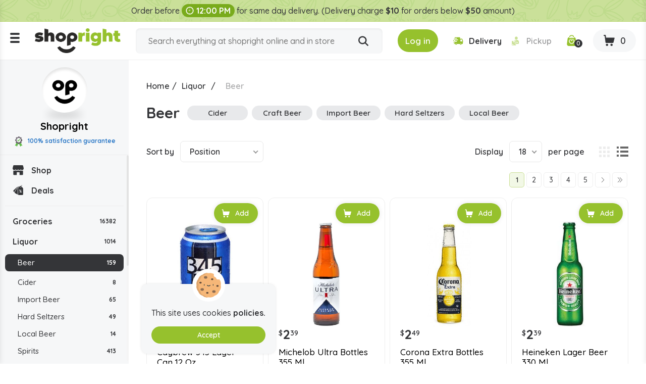

--- FILE ---
content_type: text/html; charset=utf-8
request_url: https://www.shopright.ky/beer?q=Brand-Hollandia%20-Strongbow
body_size: 10646
content:
<!DOCTYPE html><html lang="en" dir="ltr" class="html-category-page html-login-page html-registration-page"><head><title>Buy Beer Online in the Cayman Islands | Shopright</title><meta charset="UTF-8"><meta name="description" content="Buy Beer at the lowest prices. Order your favourite Beer from Shopright, the best online supermarket in the Cayman Islands."><meta property="og:description" content="Buy Beer Online in the Cayman Islands | Shopright"><meta name="keywords" content=""><link rel="preconnect" href="https://fonts.googleapis.com"><link rel="preconnect" href="https://fonts.gstatic.com" crossorigin><link rel="stylesheet" href="/css/vbui3lo1oc2xyh5mx21mvq.styles.css?v=vJLtOZRKZLZN2MDmjYdkbAN5UUo"><link rel="stylesheet" href="https://fonts.googleapis.com/css2?family=Quicksand:wght@300;400;500;600;700&amp;display=swap"><link rel="canonical" href="https://www.shopright.ky/beer"><link rel="shortcut icon" href="/icons/icons_0/favicon.ico"><meta name="robots" content="index,follow"><meta name="generator" content="nopCommerce"><meta name="viewport" content="width=device-width, initial-scale=1.0"><meta property="og:image" content="https://www.shopright.ky/img/facebook_share.png"><meta property="og:type" content="Website"><meta property="og:title" content="Shopright"><meta property="og:url" content="https://www.shopright.ky/"><meta name="monitoring" content="NetcluesMonitoringShopright"><body><noscript><iframe src="https://www.googletagmanager.com/ns.html?id=GTM-WRQR3W" height="0" width="0" style="display:none;visibility:hidden"></iframe></noscript><input name="__RequestVerificationToken" type="hidden" value="CfDJ8BEQAhxCY0lMt-7-w9jz7WWb-g-3LTYYo6vdjmXkjf4ewAMdLCqyUKFc5kRsa5ZOh1yV8fvi3piyTO9pxKQi59uMBV8AJ3um-RnvGaBioktTuaS2BxH38KoyLlEcUaVvGXZ18jcpfHvznGEIxMt3NuQ"><div class="ajax-loading-block-window" style="display:none"></div><div id="dialog-notifications-success" title="Notification" style="display:none"></div><div id="dialog-notifications-error" title="Error" style="display:none"></div><div id="dialog-notifications-warning" title="Warning" style="display:none"></div><div id="bar-notification" class="bar-notification-container" data-close="Close"></div><!--[if lte IE 8]><div style="clear:both;height:59px;text-align:center;position:relative"><a href="http://www.microsoft.com/windows/internet-explorer/default.aspx" target="_blank"> <img src="/Themes/DefaultClean/Content/images/ie_warning.jpg" height="42" width="820" alt="You are using an outdated browser. For a faster, safer browsing experience, upgrade for free today."> </a></div><![endif]--><div class="master-wrapper-page"><div class="loader-h"></div><div class="header"><div class="stripe-note">Order before <b class="time-txt"><i class="icon-clock"></i>12:00 PM</b> for same day delivery. (Delivery charge <b>$10</b> for orders below <b>$50</b> amount)</div><div class="header-bg d-flex align-items-center flex-wrap justify-content-around"><div class="logo"><div class="menu-ico"><span></span> <span></span> <span></span></div><a href="/"> <img alt="Shopright" src="https://www.shopright.ky/images/thumbs/0025037_ShoprightLogo.png"> </a></div><div class="header-middle search-box store-search-box"><form method="get" id="small-search-box-form" class="d-flex flex-wrap" action="/search"><input type="text" class="search-box-text" id="small-searchterms" autocomplete="off" name="q" placeholder="Search everything at shopright online and in store" aria-label="Search store"> <button type="submit" class="button-1 search-box-button" title="Search"><i class="icon-search"></i></button></form></div><div class="header-right"><div class="header-selectors-wrapper"></div><div class="header-links-wrapper"><div class="header-cart"><ul class="d-flex align-items-center"><li class="d-none"><a href="/register?returnUrl=%2Fbeer%3Fq%3DBrand-Hollandia%2520-Strongbow" class="ico-register">Register</a><li><a id="btnlogin-popup" href="#" title="Login" class="ico-login btn-theme"><i class="icon-login"></i><span>Log in</span></a><div id="login-popup" class="modal auth-popup"><h2 class="title-login">Shopright Login</h2><div class="sm-login d-flex flex-wrap align-items-center"><a class="btn-sm btn-g d-flex align-items-center" href="/Googleauthentication/login?returnurl=%2Fbeer"> <img src="/images/google.svg" alt="Google"> Login with Google </a></div><b class="or"><span>OR</span></b><div id="user_content"><a id="btncreate_popup" href="#" class="ac">Create an Account</a><form id="LoginForm" method="post" autocomplete="off" action="/Catalog/Category"><div class="frm-grp"><label for="Email">Email Or Membership ID</label> <input type="text" placeholder="Enter Email Or Membership ID" class="frm-control" maxlength="50" data-val="true" data-val-required="Please enter your Email Or Membership ID" id="Email" name="Email"> <span class="field-validation-valid" data-valmsg-for="Email" data-valmsg-replace="true"></span></div><div class="frm-grp"><label for="Password">Password</label><div class="ico-tb tb-toggle"><input placeholder="Enter Password" class="frm-control password" type="password" id="Password" name="Password"> <i class="icon-eye icon-eye-close"></i></div><span class="field-validation-valid" data-valmsg-for="Password" data-valmsg-replace="true"></span></div><div class="forgot d-flex align-items-center justify-content-between"><label class="theme-cb d-flex align-items-center"> </label> <a href="/passwordrecovery">Forgot password?</a></div><button type="button" onclick="CustomerLogin(&#34;/Customer/CustomerLogin&#34;)" class="btn-theme">Sign In</button> <input name="__RequestVerificationToken" type="hidden" value="CfDJ8BEQAhxCY0lMt-7-w9jz7WWb-g-3LTYYo6vdjmXkjf4ewAMdLCqyUKFc5kRsa5ZOh1yV8fvi3piyTO9pxKQi59uMBV8AJ3um-RnvGaBioktTuaS2BxH38KoyLlEcUaVvGXZ18jcpfHvznGEIxMt3NuQ"></form></div></div><div id="create-popup" class="modal auth-popup"><h2 class="title-login">Shopright Register</h2><div class="sm-login d-flex flex-wrap align-items-center"><a class="btn-sm btn-g d-flex align-items-center" href="/Googleauthentication/login?returnurl=%2Fbeer"> <img src="/images/google.svg" alt="Google"> Login with Google </a></div><b class="or"><span>OR</span></b><div id="register_content"><form id="RegisterForm" autocomplete="off" class="frm-auth" action="/Catalog/Category?returnurl=%2Fbeer" method="post"><div class="frm-grp"><label>Gender</label><div class="inline-radio d-flex flex-wrap"><label class="theme-rb d-flex align-items-center flex-wrap"> <input type="radio" value="M" id="gender-male" name="Gender"> <span></span><span>Male</span> </label> <label class="theme-rb d-flex align-items-center flex-wrap"> <input type="radio" value="F" id="gender-female" name="Gender"> <span></span><span>Female</span> </label></div></div><div class="frm-grp"><label for="FirstName">First name</label> <span class="required">*</span> <input placeholder="Enter First Name" class="frm-control" maxlength="50" onkeypress="return/[a-zA-Z' ]/i.test(event.key)" autocomplete="off" oncopy="return!1" onpaste="return!1" type="text" data-val="true" data-val-required="Please enter first name" id="FirstName" name="FirstName"> <span class="field-validation-valid" data-valmsg-for="FirstName" data-valmsg-replace="true"></span></div><div class="frm-grp"><label for="LastName">Last name</label> <span class="required">*</span> <input placeholder="Enter Last Name" class="frm-control" maxlength="50" onkeypress="return/[a-zA-Z' ]/i.test(event.key)" autocomplete="off" oncopy="return!1" onpaste="return!1" type="text" data-val="true" data-val-required="Please enter Last Name" id="LastName" name="LastName"> <span class="field-validation-valid" data-valmsg-for="LastName" data-valmsg-replace="true"></span></div><div class="frm-grp"><label for="Email">Email</label><span class="required">*</span> <input placeholder="Enter Email Address" class="frm-control" maxlength="100" type="email" data-val="true" data-val-email="Please enter valid email id" data-val-required="Please enter email id" id="Email" name="Email"> <span class="field-validation-valid" data-valmsg-for="Email" data-valmsg-replace="true"></span></div><div class="frm-grp"><label for="WhatsappNumber">Whatsapp Number</label> <input maxlength="15" onkeypress="return KeycheckOnlyNumeric(event)" placeholder="Enter Whatsapp Number" class="frm-control" oncopy="return!1" onpaste="return!1" type="tel" id="WhatsappNumber" name="WhatsappNumber"> <span class="field-validation-valid" data-valmsg-for="WhatsappNumber" data-valmsg-replace="true"></span></div><div class="frm-grp"><label for="Phone">Phone</label> <input maxlength="20" onkeypress="return KeycheckOnlyNumeric(event)" placeholder="Enter Mobile Number" class="frm-control" oncopy="return!1" onpaste="return!1" type="tel" id="Phone" name="Phone"> <span class="field-validation-valid" data-valmsg-for="Phone" data-valmsg-replace="true"></span></div><div class="frm-grp date-of-birth"><label>Date of birth</label><div class="d-flex flex-wrap align-items-center"><div class="date-picker-wrapper"><select name="DateOfBirthDay"><option value="0">Day<option value="1">1<option value="2">2<option value="3">3<option value="4">4<option value="5">5<option value="6">6<option value="7">7<option value="8">8<option value="9">9<option value="10">10<option value="11">11<option value="12">12<option value="13">13<option value="14">14<option value="15">15<option value="16">16<option value="17">17<option value="18">18<option value="19">19<option value="20">20<option value="21">21<option value="22">22<option value="23">23<option value="24">24<option value="25">25<option value="26">26<option value="27">27<option value="28">28<option value="29">29<option value="30">30<option value="31">31</select><select name="DateOfBirthMonth"><option value="0">Month<option value="1">January<option value="2">February<option value="3">March<option value="4">April<option value="5">May<option value="6">June<option value="7">July<option value="8">August<option value="9">September<option value="10">October<option value="11">November<option value="12">December</select><select name="DateOfBirthYear"><option value="0">Year<option value="2026">2026<option value="2025">2025<option value="2024">2024<option value="2023">2023<option value="2022">2022<option value="2021">2021<option value="2020">2020<option value="2019">2019<option value="2018">2018<option value="2017">2017<option value="2016">2016<option value="2015">2015<option value="2014">2014<option value="2013">2013<option value="2012">2012<option value="2011">2011<option value="2010">2010<option value="2009">2009<option value="2008">2008<option value="2007">2007<option value="2006">2006<option value="2005">2005<option value="2004">2004<option value="2003">2003<option value="2002">2002<option value="2001">2001<option value="2000">2000<option value="1999">1999<option value="1998">1998<option value="1997">1997<option value="1996">1996<option value="1995">1995<option value="1994">1994<option value="1993">1993<option value="1992">1992<option value="1991">1991<option value="1990">1990<option value="1989">1989<option value="1988">1988<option value="1987">1987<option value="1986">1986<option value="1985">1985<option value="1984">1984<option value="1983">1983<option value="1982">1982<option value="1981">1981<option value="1980">1980<option value="1979">1979<option value="1978">1978<option value="1977">1977<option value="1976">1976<option value="1975">1975<option value="1974">1974<option value="1973">1973<option value="1972">1972<option value="1971">1971<option value="1970">1970<option value="1969">1969<option value="1968">1968<option value="1967">1967<option value="1966">1966<option value="1965">1965<option value="1964">1964<option value="1963">1963<option value="1962">1962<option value="1961">1961<option value="1960">1960<option value="1959">1959<option value="1958">1958<option value="1957">1957<option value="1956">1956<option value="1955">1955<option value="1954">1954<option value="1953">1953<option value="1952">1952<option value="1951">1951<option value="1950">1950<option value="1949">1949<option value="1948">1948<option value="1947">1947<option value="1946">1946<option value="1945">1945<option value="1944">1944<option value="1943">1943<option value="1942">1942<option value="1941">1941<option value="1940">1940<option value="1939">1939<option value="1938">1938<option value="1937">1937<option value="1936">1936<option value="1935">1935<option value="1934">1934<option value="1933">1933<option value="1932">1932<option value="1931">1931<option value="1930">1930<option value="1929">1929<option value="1928">1928<option value="1927">1927<option value="1926">1926<option value="1925">1925<option value="1924">1924<option value="1923">1923<option value="1922">1922<option value="1921">1921<option value="1920">1920<option value="1919">1919<option value="1918">1918<option value="1917">1917<option value="1916">1916</select></div><span class="field-validation-valid" data-valmsg-for="DateOfBirthDay" data-valmsg-replace="true"></span> <span class="field-validation-valid" data-valmsg-for="DateOfBirthMonth" data-valmsg-replace="true"></span> <span class="field-validation-valid" data-valmsg-for="DateOfBirthYear" data-valmsg-replace="true"></span></div></div><div class="frm-grp"><label for="Password">Password</label><span class="required">*</span> <input placeholder="Enter Password" class="frm-control" maxlength="20" oncopy="return!1" onpaste="return!1" type="password" data-val="true" data-val-regex="&lt;p>must meet the following rules: &lt;/p>&lt;ul>&lt;li>must have at least 6 characters&lt;/li>&lt;/ul>" data-val-regex-pattern="^.{6,}$" data-val-required="Please enter password" id="Password" name="Password"> <span class="field-validation-valid" data-valmsg-for="Password" data-valmsg-replace="true"></span></div><div class="frm-grp"><label for="ConfirmPassword">Confirm password</label><span class="required">*</span> <input placeholder="Enter Confirm Password" class="frm-control" maxlength="20" oncopy="return!1" onpaste="return!1" type="password" data-val="true" data-val-equalto="The password and confirmation password do not match." data-val-equalto-other="*.Password" data-val-required="Please enter password" id="ConfirmPassword" name="ConfirmPassword"> <span class="field-validation-valid" data-valmsg-for="ConfirmPassword" data-valmsg-replace="true"></span></div><label class="mem-id theme-cb d-flex align-items-center flex-wrap"><input id="chkMembershipID" type="checkbox" onchange="checkboxMembershipID(&#34;/customer/getNewMembershipCardNumber&#34;)"><span></span><span>Agree to get registered for Rewards program, below is your Membership ID</span></label><div class="frm-grp" id="divMembershipID"><label for="MembershipID">Membership ID</label> <input placeholder="Enter Membership ID" class="frm-control" readonly type="text" id="MembershipID" name="MembershipID"> <span class="field-validation-valid" data-valmsg-for="MembershipID" data-valmsg-replace="true"></span></div><button type="button" name="register-button" id="register-button" onclick="CustomerRegister(&#34;/register?returnurl=/beer&#34;)" class="btn-theme">Register</button> <input name="__RequestVerificationToken" type="hidden" value="CfDJ8BEQAhxCY0lMt-7-w9jz7WWb-g-3LTYYo6vdjmXkjf4ewAMdLCqyUKFc5kRsa5ZOh1yV8fvi3piyTO9pxKQi59uMBV8AJ3um-RnvGaBioktTuaS2BxH38KoyLlEcUaVvGXZ18jcpfHvznGEIxMt3NuQ"></form><blockquote class="note"><b>Note:</b> If you are a member of Spirits.ky no need to make a new registration as you can use the same credentials here.</blockquote></div></div><li class="s-delivery"><span class="del" id="icondelivery" onclick="DeliveryType(&#34;/Customer/DeliveryType&#34;,0)"><i class="icon-delivery"></i><span>Delivery</span></span> <span class="pick disabled" id="iconpickup" onclick="DeliveryType(&#34;/Customer/DeliveryType&#34;,1)"><i class="icon-pickup"></i><span>Pickup</span></span><li class="s-time d-none"><span class="d-flex align-items-center"><i class="icon-clock"></i>Delivery by 10:36am</span><li class="d-none"><a href="/wishlist" class="ico-wishlist"> <span class="wishlist-label">Wishlist</span> <span class="wishlist-qty">0</span> </a><li class="ico-fav"><a href="/wishlist" class="ico-cart"> <span class="cart-qty"><i class="icon-wishlist"></i><span id="wishlist-qty">0</span></span> </a><li id="topcartlink" class="cart"><a href="javascript:" class="ico-cart"> <span class="cart-label d-none">Shopping cart</span> <span class="cart-qty btn-theme"><i class="icon-cart"></i><span id="ShoppingCartQuantity">0</span></span> </a></ul></div><div class="flyout-cart"><div id="flyout-cart"><div class="mini-shopping-cart"><div class="cart-title d-flex flex-wrap align-items-center justify-content-center"><span class="icon-close"></span><h3>Shopright Shopping Cart</h3><b class="loc w-100">We don't ship outside the cayman islands</b></div><div class="cart-t-total d-flex align-items-center flex-wrap"><span class="ico-store"><img src="/images/shopright-ico.png" alt="ShopRight"></span><div class="cart-t-detail"><h2>Shopright</h2><b class="d-time"><span class="icon-ribbon"><span class="path1"></span><span class="path2"></span><span class="path3"></span><span class="path4"></span><span class="path5"></span><span class="path6"></span><span class="path7"></span><span class="path8"></span></span>100% satisfaction Guranteed</b></div><div class="t-price"></div></div><b class="d-time d-flex align-items-center"><i class="icon-delivery"></i>Want free delivery? Add $50 more.</b><div class="no-data-bg d-flex align-items-center justify-content-center"><div class="n-data-wrapper"><img class="img-no-cart" src="../Themes/DefaultClean/Content/images/no-cart-data.svg" alt="Shopright"> <b class="text-center">Your Shopping Cart is empty!</b> <a href="/" class="btn-theme" title="Shop Now">Shop Now</a></div></div></div></div></div></div></div></div><div id="got-everything" class="modal got-eve"><div class="text-center title-popup"><b>Got Everything you need?</b></div><div class="no-data-bg d-flex align-items-center justify-content-center"><div class="n-data-wrapper"><img class="img-no-cart" src="../Themes/DefaultClean/Content/images/no-cart-data.svg" alt="Shopright"> <b class="text-center">empty</b> <a href="/" class="btn-theme" title="Shop Now">Shop Now</a></div></div><div class="btn-checkout d-flex justify-content-center"><button class="btn-theme" title="Continue to Checkout">Continue to Checkout</button></div></div></div><div class="master-wrapper-content"><div class="header-toggle"><div class="scroll-data"><ul class="d-flex flex-wrap del-list"><li><i class="icon-delivery"></i>$0 delivery fee on orders $50+<li><a href="/ourstores"><i class="icon-pickup"></i>Our Stores</a><li><a href="/how-shopright-rewards"><i class="icon-deals"></i>How Shopright Rewards</a></ul><div class="links mob"><div class="store-link"><ul class="left-menu"><li><a href="/"><i class="icon-shop"></i>Shop</a><li><a href="/deals"><i class="icon-deals"></i>Deals</a></ul></div><div class="block-category-navigation"><div class="title title-links">Categories</div><div class="listbox"><ul class="list left-menu"><li class="inactive"><a href="/groceries"> Groceries <b> 16382</b> </a><li class="active"><a href="/liquor"> Liquor <b> 1014</b> </a><ul class="sublist"><li class="active last"><a href="/beer"> Beer <b> 159</b> </a><ul class="sublist"><li class="inactive"><a href="/cider"> Cider <b> 8</b> </a><li class="inactive"><a href="/import-beer"> Import Beer <b> 65</b> </a><li class="inactive"><a href="/hard-seltzers"> Hard Seltzers <b> 49</b> </a><li class="inactive"><a href="/local-beer"> Local Beer <b> 14</b> </a></ul><li class="inactive"><a href="/spirits"> Spirits <b> 413</b> </a></ul><li class="inactive"><a href="/baby"> Baby <b> 332</b> </a><li class="inactive"><a href="/toys"> Toys <b> 133</b> </a><li class="inactive"><a href="/party-supplies"> Party Supplies <b> 826</b> </a><li class="inactive"><a href="/pet-store"> Pet Store <b> 290</b> </a><li class="inactive"><a href="/office-school-supply"> Office - School Supply <b> 268</b> </a><li class="inactive"><a href="/souvenirs"> Souvenirs <b> 59</b> </a><li class="inactive"><a href="/automobile"> Automobile <b> 71</b> </a><li class="inactive"><a href="/medicine"> Medicine <b> 774</b> </a></ul></div></div><ul></ul><div class="menu-toggle">Categories</div><ul class="top-menu mobile"><li><a href="/careers"><i class="icon-career"></i>Careers</a></ul></div><div class="links"><div class="title-links">My Account</div><ul class="list"><li><a href="/wishlist"><i class="icon-wishlist"></i>Wishlist</a></ul></div><div class="links"><div class="title-links">Our Company</div><ul><li><a href="/shipping-policy"><i class="icon-shipping-policy"></i>Shipping Policy </a><li><a href="/privacy-policy"><i class="icon-privacy-policy"></i>Privacy Policy </a><li><a href="/about-us"><i class="icon-shop"></i>About Us </a><li><a href="/shop-by-category"><i class="icon-shop-by-category"></i>Shop By Category </a><li><a href="/return-refund-policy"><i class="icon-refund"></i>Return & Refund Policy </a><li><a href="/careers"><i class="icon-career"></i>Careers</a><li><a href="/blog"><i class="icon-terms-and-condition"></i>Blog</a><li><a href="/contactus"><i class="icon-phone"></i>Contact Us</a><li><a href="/sitemap"><i class="icon-sitemap"></i>Sitemap</a></ul></div><div class="links"><div class="title-links">Shopright Rewards</div><ul><li><a href="/shopping-rewards-points"><i class="icon-rewards-points"></i>Shopping Rewards Points</a><li><a href="/shopright-rewards"><i class="icon-rewards"></i>Shopright Rewards</a><li><a href="/rewards-terms-and-conditions"><i class="icon-terms-and-condition"></i>Rewards Terms And Conditions</a></ul></div><div class="links"><div class="title-links">Our App</div><ul><li><a href="https://apps.apple.com/us/app/id1470198300"><img src="/images/app-store.svg" alt="Apple Store">App store</a><li><a href="https://play.google.com/store/apps/details?id=com.rewardspoints"><img src="/images/google-play.svg" alt="Google Play Store">Google Play</a></ul></div><div class="s-media"><b>Follow Us</b><ul class="networks"><li class="facebook"><a title="Facebook" href="https://www.facebook.com/shoprightcayman/" target="_blank" rel="noopener noreferrer"><i class="icon-facebook"></i></a><li class="twitter"><a title="Twitter" href="https://x.com/ShopRightCayman" target="_blank" rel="noopener noreferrer"><i class="icon-Twitter-X"></i></a><li class="instagram"><a title="Instagram" href="https://www.instagram.com/shopright_cayman/" target="_blank" rel="noopener noreferrer"><i class="icon-instagram"></i></a></ul></div></div></div><div class="header-fixed"><div class="store-detail"><span class="ico-store"><img src="/images/shopright-ico.png" alt="ShopRight"></span> Shopright <b class="d-block"><span class="icon-ribbon"><span class="path1"></span><span class="path2"></span><span class="path3"></span><span class="path4"></span><span class="path5"></span><span class="path6"></span><span class="path7"></span><span class="path8"></span></span>100% satisfaction guarantee</b></div><div class="scroll-data"><div class="store-link"><ul class="left-menu"><li><a href="/"><i class="icon-shop"></i>Shop</a><li><a href="/deals"><i class="icon-deals"></i>Deals</a></ul></div><div class="block-category-navigation"><div class="title title-links">Categories</div><div class="listbox"><ul class="list left-menu"><li class="inactive"><a href="/groceries"> Groceries <b> 16382</b> </a><li class="active"><a href="/liquor"> Liquor <b> 1014</b> </a><ul class="sublist"><li class="active last"><a href="/beer"> Beer <b> 159</b> </a><ul class="sublist"><li class="inactive"><a href="/cider"> Cider <b> 8</b> </a><li class="inactive"><a href="/import-beer"> Import Beer <b> 65</b> </a><li class="inactive"><a href="/hard-seltzers"> Hard Seltzers <b> 49</b> </a><li class="inactive"><a href="/local-beer"> Local Beer <b> 14</b> </a></ul><li class="inactive"><a href="/spirits"> Spirits <b> 413</b> </a></ul><li class="inactive"><a href="/baby"> Baby <b> 332</b> </a><li class="inactive"><a href="/toys"> Toys <b> 133</b> </a><li class="inactive"><a href="/party-supplies"> Party Supplies <b> 826</b> </a><li class="inactive"><a href="/pet-store"> Pet Store <b> 290</b> </a><li class="inactive"><a href="/office-school-supply"> Office - School Supply <b> 268</b> </a><li class="inactive"><a href="/souvenirs"> Souvenirs <b> 59</b> </a><li class="inactive"><a href="/automobile"> Automobile <b> 71</b> </a><li class="inactive"><a href="/medicine"> Medicine <b> 774</b> </a></ul></div></div><ul></ul><div class="menu-toggle">Categories</div><ul class="top-menu mobile"><li><a href="/careers"><i class="icon-career"></i>Careers</a></ul></div></div><div class="master-column-wrapper"><div class="breadcrumb"><ul itemscope itemtype="http://schema.org/BreadcrumbList"><li><a href="/" title="Home">Home</a> <span class="delimiter">/</span><li itemprop="itemListElement" itemscope itemtype="http://schema.org/ListItem"><a href="/liquor" title="Liquor" itemprop="item"> <span itemprop="name">Liquor</span> </a> <span class="delimiter">/</span><meta itemprop="position" content="1"><li itemprop="itemListElement" itemscope itemtype="http://schema.org/ListItem"><strong class="current-item" itemprop="name">Beer</strong> <span itemprop="item" itemscope itemtype="http://schema.org/Thing" id="/beer"> </span><meta itemprop="position" content="2"></ul></div><div class="side-2"><div class="block product-filters"><div class="product-filter product-manufacturer-filter"><div class="filter-title"><strong>Filter by manufacturer</strong></div><div class="filter-content"><ul class="group product-manufacturer-group"><li class="item"><input id="attribute-manufacturer-3654" type="checkbox" data-manufacturer-id="3654"> <label for="attribute-manufacturer-3654"> 1981 Brewing Company </label><li class="item"><input id="attribute-manufacturer-2610" type="checkbox" data-manufacturer-id="2610"> <label for="attribute-manufacturer-2610"> Abita </label><li class="item"><input id="attribute-manufacturer-987" type="checkbox" data-manufacturer-id="987"> <label for="attribute-manufacturer-987"> Amstel </label><li class="item"><input id="attribute-manufacturer-1868" type="checkbox" data-manufacturer-id="1868"> <label for="attribute-manufacturer-1868"> Angry Orchard </label><li class="item"><input id="attribute-manufacturer-3641" type="checkbox" data-manufacturer-id="3641"> <label for="attribute-manufacturer-3641"> Banks </label><li class="item"><input id="attribute-manufacturer-1062" type="checkbox" data-manufacturer-id="1062"> <label for="attribute-manufacturer-1062"> Blue Moon </label><li class="item"><input id="attribute-manufacturer-954" type="checkbox" data-manufacturer-id="954"> <label for="attribute-manufacturer-954"> Bud Light </label><li class="item"><input id="attribute-manufacturer-955" type="checkbox" data-manufacturer-id="955"> <label for="attribute-manufacturer-955"> Budweiser </label><li class="item"><input id="attribute-manufacturer-976" type="checkbox" data-manufacturer-id="976"> <label for="attribute-manufacturer-976"> Caybrew </label><li class="item"><input id="attribute-manufacturer-1930" type="checkbox" data-manufacturer-id="1930"> <label for="attribute-manufacturer-1930"> Coors Light </label><li class="item"><input id="attribute-manufacturer-950" type="checkbox" data-manufacturer-id="950"> <label for="attribute-manufacturer-950"> Corona </label><li class="item"><input id="attribute-manufacturer-1826" type="checkbox" data-manufacturer-id="1826"> <label for="attribute-manufacturer-1826"> Crabbies </label><li class="item"><input id="attribute-manufacturer-1820" type="checkbox" data-manufacturer-id="1820"> <label for="attribute-manufacturer-1820"> Dragon </label><li class="item"><input id="attribute-manufacturer-4080" type="checkbox" data-manufacturer-id="4080"> <label for="attribute-manufacturer-4080"> Dragon Stout </label><li class="item"><input id="attribute-manufacturer-1153" type="checkbox" data-manufacturer-id="1153"> <label for="attribute-manufacturer-1153"> Flor De Cana </label><li class="item"><input id="attribute-manufacturer-1105" type="checkbox" data-manufacturer-id="1105"> <label for="attribute-manufacturer-1105"> Frontera </label><li class="item"><input id="attribute-manufacturer-1838" type="checkbox" data-manufacturer-id="1838"> <label for="attribute-manufacturer-1838"> Guinness </label><li class="item"><input id="attribute-manufacturer-980" type="checkbox" data-manufacturer-id="980"> <label for="attribute-manufacturer-980"> Heineken </label><li class="item"><input id="attribute-manufacturer-1815" type="checkbox" data-manufacturer-id="1815"> <label for="attribute-manufacturer-1815"> Hoegaarden </label><li class="item"><input id="attribute-manufacturer-3593" type="checkbox" data-manufacturer-id="3593"> <label for="attribute-manufacturer-3593"> Mackeson </label><li class="item"><input id="attribute-manufacturer-1817" type="checkbox" data-manufacturer-id="1817"> <label for="attribute-manufacturer-1817"> Magners </label><li class="item"><input id="attribute-manufacturer-953" type="checkbox" data-manufacturer-id="953"> <label for="attribute-manufacturer-953"> Michelob </label><li class="item"><input id="attribute-manufacturer-1136" type="checkbox" data-manufacturer-id="1136"> <label for="attribute-manufacturer-1136"> Mighty Swell </label><li class="item"><input id="attribute-manufacturer-1890" type="checkbox" data-manufacturer-id="1890"> <label for="attribute-manufacturer-1890"> Miller Lite </label><li class="item"><input id="attribute-manufacturer-3219" type="checkbox" data-manufacturer-id="3219"> <label for="attribute-manufacturer-3219"> Modelo </label><li class="item"><input id="attribute-manufacturer-3529" type="checkbox" data-manufacturer-id="3529"> <label for="attribute-manufacturer-3529"> Nor Webster </label><li class="item"><input id="attribute-manufacturer-1851" type="checkbox" data-manufacturer-id="1851"> <label for="attribute-manufacturer-1851"> Pabst Blue Ribbon </label><li class="item"><input id="attribute-manufacturer-1858" type="checkbox" data-manufacturer-id="1858"> <label for="attribute-manufacturer-1858"> Peroni Nastro Azzurro </label><li class="item"><input id="attribute-manufacturer-979" type="checkbox" data-manufacturer-id="979"> <label for="attribute-manufacturer-979"> President </label><li class="item"><input id="attribute-manufacturer-527" type="checkbox" data-manufacturer-id="527"> <label for="attribute-manufacturer-527"> Presidente </label><li class="item"><input id="attribute-manufacturer-3952" type="checkbox" data-manufacturer-id="3952"> <label for="attribute-manufacturer-3952"> Red Horse </label><li class="item"><input id="attribute-manufacturer-986" type="checkbox" data-manufacturer-id="986"> <label for="attribute-manufacturer-986"> Red Strip </label><li class="item"><input id="attribute-manufacturer-1861" type="checkbox" data-manufacturer-id="1861"> <label for="attribute-manufacturer-1861"> Red Stripe </label><li class="item"><input id="attribute-manufacturer-3205" type="checkbox" data-manufacturer-id="3205"> <label for="attribute-manufacturer-3205"> Revized </label><li class="item"><input id="attribute-manufacturer-565" type="checkbox" data-manufacturer-id="565"> <label for="attribute-manufacturer-565"> Royal </label><li class="item"><input id="attribute-manufacturer-1146" type="checkbox" data-manufacturer-id="1146"> <label for="attribute-manufacturer-1146"> Royal Dutch </label><li class="item"><input id="attribute-manufacturer-1807" type="checkbox" data-manufacturer-id="1807"> <label for="attribute-manufacturer-1807"> Royal Jamaican </label><li class="item"><input id="attribute-manufacturer-4081" type="checkbox" data-manufacturer-id="4081"> <label for="attribute-manufacturer-4081"> Samuel Adams </label><li class="item"><input id="attribute-manufacturer-3953" type="checkbox" data-manufacturer-id="3953"> <label for="attribute-manufacturer-3953"> San Miguel </label><li class="item"><input id="attribute-manufacturer-1811" type="checkbox" data-manufacturer-id="1811"> <label for="attribute-manufacturer-1811"> Savanna </label><li class="item"><input id="attribute-manufacturer-282" type="checkbox" data-manufacturer-id="282"> <label for="attribute-manufacturer-282"> Seagram&#x27;s </label><li class="item"><input id="attribute-manufacturer-1859" type="checkbox" data-manufacturer-id="1859"> <label for="attribute-manufacturer-1859"> Shell Shock Ipa </label><li class="item"><input id="attribute-manufacturer-1436" type="checkbox" data-manufacturer-id="1436"> <label for="attribute-manufacturer-1436"> Smirnoff </label><li class="item"><input id="attribute-manufacturer-3642" type="checkbox" data-manufacturer-id="3642"> <label for="attribute-manufacturer-3642"> Stag </label><li class="item"><input id="attribute-manufacturer-1816" type="checkbox" data-manufacturer-id="1816"> <label for="attribute-manufacturer-1816"> Stella Artois </label><li class="item"><input id="attribute-manufacturer-1819" type="checkbox" data-manufacturer-id="1819"> <label for="attribute-manufacturer-1819"> Strongbow </label><li class="item"><input id="attribute-manufacturer-1920" type="checkbox" data-manufacturer-id="1920"> <label for="attribute-manufacturer-1920"> Tecate </label><li class="item"><input id="attribute-manufacturer-1869" type="checkbox" data-manufacturer-id="1869"> <label for="attribute-manufacturer-1869"> Truly </label><li class="item"><input id="attribute-manufacturer-3924" type="checkbox" data-manufacturer-id="3924"> <label for="attribute-manufacturer-3924"> White Claw </label></ul></div></div></div></div><div class="center-2"><div class="page category-page"><div class="page-title d-flex align-items-center"><h1>Beer</h1><div class="category-grid sub-category-grid scroll-h"><div class="item-grid"><div class="item-box"><div class="sub-category-item"><h2 class="title"><a href="/cider" title="Show products in category Cider"> Cider </a></h2><div class="picture"><a href="/cider" title="Show products in category Cider"> <img alt="Picture for category Cider" src="https://www.shopright.ky/images/thumbs/default-image_450.png" title="Show products in category Cider"> </a></div></div></div><div class="item-box"><div class="sub-category-item"><h2 class="title"><a href="/craft-beer" title="Show products in category Craft Beer"> Craft Beer </a></h2><div class="picture"><a href="/craft-beer" title="Show products in category Craft Beer"> <img alt="Picture for category Craft Beer" src="https://www.shopright.ky/images/thumbs/default-image_450.png" title="Show products in category Craft Beer"> </a></div></div></div><div class="item-box"><div class="sub-category-item"><h2 class="title"><a href="/import-beer" title="Show products in category Import Beer"> Import Beer </a></h2><div class="picture"><a href="/import-beer" title="Show products in category Import Beer"> <img alt="Picture for category Import Beer" src="https://www.shopright.ky/images/thumbs/default-image_450.png" title="Show products in category Import Beer"> </a></div></div></div><div class="item-box"><div class="sub-category-item"><h2 class="title"><a href="/hard-seltzers" title="Show products in category Hard Seltzers"> Hard Seltzers </a></h2><div class="picture"><a href="/hard-seltzers" title="Show products in category Hard Seltzers"> <img alt="Picture for category Hard Seltzers" src="https://www.shopright.ky/images/thumbs/default-image_450.png" title="Show products in category Hard Seltzers"> </a></div></div></div><div class="item-box"><div class="sub-category-item"><h2 class="title"><a href="/local-beer" title="Show products in category Local Beer"> Local Beer </a></h2><div class="picture"><a href="/local-beer" title="Show products in category Local Beer"> <img alt="Picture for category Local Beer" src="https://www.shopright.ky/images/thumbs/default-image_450.png" title="Show products in category Local Beer"> </a></div></div></div></div></div></div><div class="page-body"><div class="category-description"><p>Beer</div><div class="product-selectors"><div class="product-viewmode"><span>View as</span> <a class="viewmode-icon grid selected" data-viewmode="grid" title="Grid" tabindex="0" aria-role="button" href="#">Grid</a> <a class="viewmode-icon list" data-viewmode="list" title="List" tabindex="0" aria-role="button" href="#">List</a></div><div class="product-sorting"><span>Sort by</span> <select aria-label="Select product sort order" id="products-orderby" name="products-orderby"><option selected value="0">Position<option value="5">Name: A to Z<option value="6">Name: Z to A<option value="10">Price: Low to High<option value="11">Price: High to Low<option value="15">Created on</select></div><div class="product-page-size"><span>Display</span> <select aria-label="Select number of products per page" id="products-pagesize" name="products-pagesize"><option value="6">6<option value="12">12<option selected value="18">18</select> <span>per page</span></div></div><div class="products-container"><div class="products-wrapper"><div class="pager"><ul><li class="current-page"><span>1</span><li class="individual-page"><a data-page="2" href="https://www.shopright.ky/beer?q=Brand-Hollandia%20-Strongbow&amp;pagenumber=2">2</a><li class="individual-page"><a data-page="3" href="https://www.shopright.ky/beer?q=Brand-Hollandia%20-Strongbow&amp;pagenumber=3">3</a><li class="individual-page"><a data-page="4" href="https://www.shopright.ky/beer?q=Brand-Hollandia%20-Strongbow&amp;pagenumber=4">4</a><li class="individual-page"><a data-page="5" href="https://www.shopright.ky/beer?q=Brand-Hollandia%20-Strongbow&amp;pagenumber=5">5</a><li class="next-page"><a data-page="2" href="https://www.shopright.ky/beer?q=Brand-Hollandia%20-Strongbow&amp;pagenumber=2">Next</a><li class="last-page"><a data-page="9" href="https://www.shopright.ky/beer?q=Brand-Hollandia%20-Strongbow&amp;pagenumber=9">Last</a></ul></div><div class="product-grid"><div class="item-grid"><div class="item-box" id="ProductBox_2844"><div class="product-item" data-productid="2844"><div class="picture"><a href="javascript:void 0" onclick="return AjaxProduct.productdetails_catalog(&#34;/productdetails/catalog/2844&#34;),!1" title="Show details for Caybrew 345 Lager Can 12 Oz"><div class="thumbnail_container"><div class="thumbnail"><img src="/images/shopright-loader.gif" alt="Picture of Caybrew 345 Lager Can 12 Oz" class="owl-lazy" data-src="https://www.shopright.ky/images/thumbs/0002578_caybrew-345-lager-can-12-oz_415.jpeg" title="Show details for Caybrew 345 Lager Can 12 Oz"></div></div></a></div><div class="details"><div class="prices d-flex align-items-center"><div class="main-price"><sup>$</sup> <span class="actual-price">1</span> <sup>39</sup></div></div><h2 class="product-title"><a href="javascript:void 0" onclick="return AjaxProduct.productdetails_catalog(&#34;/productdetails/catalog/2844&#34;),!1"> Caybrew 345 Lager Can 12 Oz </a></h2><div class="add-info"><div class="cart-button"><div class="button-2 product-box-add-to-cart-button btn-theme addToCart_2844" id="addToCart_2844" onclick="return AjaxCart.addproducttocart_catalog(&#34;/addproducttocart/catalog/2844/1/1/1&#34;),!1"><i class="icon-cart c-hide"></i> <span class="inc">Add to cart</span></div><div class="button-2 product-box-add-to-cart-button btn-theme d-none addToCartMinusPlus_2844" id="addToCartMinusPlus_2844"><i class="icon-trash mi ShoppingCartMinusTrash_2844" style="display:inline" onclick="return AjaxCart.addproducttocart_catalog(&#34;/addproducttocart/catalog/2844/1/1/0&#34;),!1"></i> <input type="text" class="inc ShoppingCartItemsQuantity_2844" value="1" style="display:inline-block" readonly> <i class="icon-plus pl Shoppingplus_2844" style="display:inline" onclick="return AjaxCart.addproducttocart_catalog(&#34;/addproducttocart/catalog/2844/1/1/1&#34;),!1"></i></div></div></div></div></div></div><div class="item-box" id="ProductBox_31889"><div class="product-item" data-productid="31889"><div class="picture"><a href="javascript:void 0" onclick="return AjaxProduct.productdetails_catalog(&#34;/productdetails/catalog/31889&#34;),!1" title="Show details for Michelob Ultra Bottles 355 Ml"><div class="thumbnail_container"><div class="thumbnail"><img src="/images/shopright-loader.gif" alt="Picture of Michelob Ultra Bottles 355 Ml" class="owl-lazy" data-src="https://www.shopright.ky/images/thumbs/0029762_michelob-ultra-bottles-355-ml-355-ml_415.jpeg" title="Show details for Michelob Ultra Bottles 355 Ml"></div></div></a></div><div class="details"><div class="prices d-flex align-items-center"><div class="main-price"><sup>$</sup> <span class="actual-price">2</span> <sup>39</sup></div></div><h2 class="product-title"><a href="javascript:void 0" onclick="return AjaxProduct.productdetails_catalog(&#34;/productdetails/catalog/31889&#34;),!1"> Michelob Ultra Bottles 355 Ml </a></h2><div class="add-info"><div class="cart-button"><div class="button-2 product-box-add-to-cart-button btn-theme addToCart_31889" id="addToCart_31889" onclick="return AjaxCart.addproducttocart_catalog(&#34;/addproducttocart/catalog/31889/1/1/1&#34;),!1"><i class="icon-cart c-hide"></i> <span class="inc">Add to cart</span></div><div class="button-2 product-box-add-to-cart-button btn-theme d-none addToCartMinusPlus_31889" id="addToCartMinusPlus_31889"><i class="icon-trash mi ShoppingCartMinusTrash_31889" style="display:inline" onclick="return AjaxCart.addproducttocart_catalog(&#34;/addproducttocart/catalog/31889/1/1/0&#34;),!1"></i> <input type="text" class="inc ShoppingCartItemsQuantity_31889" value="1" style="display:inline-block" readonly> <i class="icon-plus pl Shoppingplus_31889" style="display:inline" onclick="return AjaxCart.addproducttocart_catalog(&#34;/addproducttocart/catalog/31889/1/1/1&#34;),!1"></i></div></div></div></div></div></div><div class="item-box" id="ProductBox_2828"><div class="product-item" data-productid="2828"><div class="picture"><a href="javascript:void 0" onclick="return AjaxProduct.productdetails_catalog(&#34;/productdetails/catalog/2828&#34;),!1" title="Show details for Corona Extra Bottles 355 Ml"><div class="thumbnail_container"><div class="thumbnail"><img src="/images/shopright-loader.gif" alt="Picture of Corona Extra Bottles 355 Ml" class="owl-lazy" data-src="https://www.shopright.ky/images/thumbs/0002563_corona-extra-bottles-355-ml_415.jpeg" title="Show details for Corona Extra Bottles 355 Ml"></div></div></a></div><div class="details"><div class="prices d-flex align-items-center"><div class="main-price"><sup>$</sup> <span class="actual-price">2</span> <sup>49</sup></div></div><h2 class="product-title"><a href="javascript:void 0" onclick="return AjaxProduct.productdetails_catalog(&#34;/productdetails/catalog/2828&#34;),!1"> Corona Extra Bottles 355 Ml </a></h2><div class="add-info"><div class="cart-button"><div class="button-2 product-box-add-to-cart-button btn-theme addToCart_2828" id="addToCart_2828" onclick="return AjaxCart.addproducttocart_catalog(&#34;/addproducttocart/catalog/2828/1/1/1&#34;),!1"><i class="icon-cart c-hide"></i> <span class="inc">Add to cart</span></div><div class="button-2 product-box-add-to-cart-button btn-theme d-none addToCartMinusPlus_2828" id="addToCartMinusPlus_2828"><i class="icon-trash mi ShoppingCartMinusTrash_2828" style="display:inline" onclick="return AjaxCart.addproducttocart_catalog(&#34;/addproducttocart/catalog/2828/1/1/0&#34;),!1"></i> <input type="text" class="inc ShoppingCartItemsQuantity_2828" value="1" style="display:inline-block" readonly> <i class="icon-plus pl Shoppingplus_2828" style="display:inline" onclick="return AjaxCart.addproducttocart_catalog(&#34;/addproducttocart/catalog/2828/1/1/1&#34;),!1"></i></div></div></div></div></div></div><div class="item-box" id="ProductBox_2692"><div class="product-item" data-productid="2692"><div class="picture"><a href="javascript:void 0" onclick="return AjaxProduct.productdetails_catalog(&#34;/productdetails/catalog/2692&#34;),!1" title="Show details for Heineken Lager Beer 330 Ml"><div class="thumbnail_container"><div class="thumbnail"><img src="/images/shopright-loader.gif" alt="Picture of Heineken Lager Beer 330 Ml" class="owl-lazy" data-src="https://www.shopright.ky/images/thumbs/0002431_heineken-lager-beer-330-ml_415.jpeg" title="Show details for Heineken Lager Beer 330 Ml"></div></div></a></div><div class="details"><div class="prices d-flex align-items-center"><div class="main-price"><sup>$</sup> <span class="actual-price">2</span> <sup>39</sup></div></div><h2 class="product-title"><a href="javascript:void 0" onclick="return AjaxProduct.productdetails_catalog(&#34;/productdetails/catalog/2692&#34;),!1"> Heineken Lager Beer 330 Ml </a></h2><div class="add-info"><div class="cart-button"><div class="button-2 product-box-add-to-cart-button btn-theme addToCart_2692" id="addToCart_2692" onclick="return AjaxCart.addproducttocart_catalog(&#34;/addproducttocart/catalog/2692/1/1/1&#34;),!1"><i class="icon-cart c-hide"></i> <span class="inc">Add to cart</span></div><div class="button-2 product-box-add-to-cart-button btn-theme d-none addToCartMinusPlus_2692" id="addToCartMinusPlus_2692"><i class="icon-trash mi ShoppingCartMinusTrash_2692" style="display:inline" onclick="return AjaxCart.addproducttocart_catalog(&#34;/addproducttocart/catalog/2692/1/1/0&#34;),!1"></i> <input type="text" class="inc ShoppingCartItemsQuantity_2692" value="1" style="display:inline-block" readonly> <i class="icon-plus pl Shoppingplus_2692" style="display:inline" onclick="return AjaxCart.addproducttocart_catalog(&#34;/addproducttocart/catalog/2692/1/1/1&#34;),!1"></i></div></div></div></div></div></div><div class="item-box" id="ProductBox_2986"><div class="product-item" data-productid="2986"><div class="picture"><a href="javascript:void 0" onclick="return AjaxProduct.productdetails_catalog(&#34;/productdetails/catalog/2986&#34;),!1" title="Show details for Dragon Stout 284 Ml"><div class="thumbnail_container"><div class="thumbnail"><img src="/images/shopright-loader.gif" alt="Picture of Dragon Stout 284 Ml" class="owl-lazy" data-src="https://www.shopright.ky/images/thumbs/0002720_dragon-stout-284-ml_415.jpeg" title="Show details for Dragon Stout 284 Ml"></div></div></a></div><div class="details"><div class="prices d-flex align-items-center"><div class="main-price"><sup>$</sup> <span class="actual-price">2</span> <sup>09</sup></div></div><h2 class="product-title"><a href="javascript:void 0" onclick="return AjaxProduct.productdetails_catalog(&#34;/productdetails/catalog/2986&#34;),!1"> Dragon Stout 284 Ml </a></h2><div class="add-info"><div class="cart-button"><div class="button-2 product-box-add-to-cart-button btn-theme addToCart_2986" id="addToCart_2986" onclick="return AjaxCart.addproducttocart_catalog(&#34;/addproducttocart/catalog/2986/1/1/1&#34;),!1"><i class="icon-cart c-hide"></i> <span class="inc">Add to cart</span></div><div class="button-2 product-box-add-to-cart-button btn-theme d-none addToCartMinusPlus_2986" id="addToCartMinusPlus_2986"><i class="icon-trash mi ShoppingCartMinusTrash_2986" style="display:inline" onclick="return AjaxCart.addproducttocart_catalog(&#34;/addproducttocart/catalog/2986/1/1/0&#34;),!1"></i> <input type="text" class="inc ShoppingCartItemsQuantity_2986" value="1" style="display:inline-block" readonly> <i class="icon-plus pl Shoppingplus_2986" style="display:inline" onclick="return AjaxCart.addproducttocart_catalog(&#34;/addproducttocart/catalog/2986/1/1/1&#34;),!1"></i></div></div></div></div></div></div><div class="item-box" id="ProductBox_5179"><div class="product-item" data-productid="5179"><div class="picture"><a href="javascript:void 0" onclick="return AjaxProduct.productdetails_catalog(&#34;/productdetails/catalog/5179&#34;),!1" title="Show details for Michelob Ultra Sleek Can 355 Ml"><div class="thumbnail_container"><div class="thumbnail"><img src="/images/shopright-loader.gif" alt="Picture of Michelob Ultra Sleek Can 355 Ml" class="owl-lazy" data-src="https://www.shopright.ky/images/thumbs/0004838_michelob-ultra-sleek-can-355-ml_415.jpeg" title="Show details for Michelob Ultra Sleek Can 355 Ml"></div></div></a></div><div class="details"><div class="prices d-flex align-items-center"><div class="main-price"><sup>$</sup> <span class="actual-price">2</span> <sup>39</sup></div></div><h2 class="product-title"><a href="javascript:void 0" onclick="return AjaxProduct.productdetails_catalog(&#34;/productdetails/catalog/5179&#34;),!1"> Michelob Ultra Sleek Can 355 Ml </a></h2><div class="add-info"><div class="cart-button"><div class="button-2 product-box-add-to-cart-button btn-theme addToCart_5179" id="addToCart_5179" onclick="return AjaxCart.addproducttocart_catalog(&#34;/addproducttocart/catalog/5179/1/1/1&#34;),!1"><i class="icon-cart c-hide"></i> <span class="inc">Add to cart</span></div><div class="button-2 product-box-add-to-cart-button btn-theme d-none addToCartMinusPlus_5179" id="addToCartMinusPlus_5179"><i class="icon-trash mi ShoppingCartMinusTrash_5179" style="display:inline" onclick="return AjaxCart.addproducttocart_catalog(&#34;/addproducttocart/catalog/5179/1/1/0&#34;),!1"></i> <input type="text" class="inc ShoppingCartItemsQuantity_5179" value="1" style="display:inline-block" readonly> <i class="icon-plus pl Shoppingplus_5179" style="display:inline" onclick="return AjaxCart.addproducttocart_catalog(&#34;/addproducttocart/catalog/5179/1/1/1&#34;),!1"></i></div></div></div></div></div></div><div class="item-box" id="ProductBox_3099"><div class="product-item" data-productid="3099"><div class="picture"><a href="javascript:void 0" onclick="return AjaxProduct.productdetails_catalog(&#34;/productdetails/catalog/3099&#34;),!1" title="Show details for Red Stripe Bottles 330 Ml"><div class="thumbnail_container"><div class="thumbnail"><img src="/images/shopright-loader.gif" alt="Picture of Red Stripe Bottles 330 Ml" class="owl-lazy" data-src="https://www.shopright.ky/images/thumbs/0002833_red-stripe-bottles-330-ml_415.jpeg" title="Show details for Red Stripe Bottles 330 Ml"></div></div></a></div><div class="details"><div class="prices d-flex align-items-center"><div class="main-price"><sup>$</sup> <span class="actual-price">2</span> <sup>39</sup></div></div><h2 class="product-title"><a href="javascript:void 0" onclick="return AjaxProduct.productdetails_catalog(&#34;/productdetails/catalog/3099&#34;),!1"> Red Stripe Bottles 330 Ml </a></h2><div class="add-info"><div class="cart-button"><div class="button-2 product-box-add-to-cart-button btn-theme addToCart_3099" id="addToCart_3099" onclick="return AjaxCart.addproducttocart_catalog(&#34;/addproducttocart/catalog/3099/1/1/1&#34;),!1"><i class="icon-cart c-hide"></i> <span class="inc">Add to cart</span></div><div class="button-2 product-box-add-to-cart-button btn-theme d-none addToCartMinusPlus_3099" id="addToCartMinusPlus_3099"><i class="icon-trash mi ShoppingCartMinusTrash_3099" style="display:inline" onclick="return AjaxCart.addproducttocart_catalog(&#34;/addproducttocart/catalog/3099/1/1/0&#34;),!1"></i> <input type="text" class="inc ShoppingCartItemsQuantity_3099" value="1" style="display:inline-block" readonly> <i class="icon-plus pl Shoppingplus_3099" style="display:inline" onclick="return AjaxCart.addproducttocart_catalog(&#34;/addproducttocart/catalog/3099/1/1/1&#34;),!1"></i></div></div></div></div></div></div><div class="item-box" id="ProductBox_3100"><div class="product-item" data-productid="3100"><div class="picture"><a href="javascript:void 0" onclick="return AjaxProduct.productdetails_catalog(&#34;/productdetails/catalog/3100&#34;),!1" title="Show details for Caybrew Cans 12 Oz"><div class="thumbnail_container"><div class="thumbnail"><img src="/images/shopright-loader.gif" alt="Picture of Caybrew Cans 12 Oz" class="owl-lazy" data-src="https://shopright.ky/images/thumbs/0002834_caybrew-cans-12-oz_415.jpeg" title="Show details for Caybrew Cans 12 Oz"></div></div></a></div><div class="details"><div class="prices d-flex align-items-center"><div class="main-price"><sup>$</sup> <span class="actual-price">1</span> <sup>69</sup></div></div><h2 class="product-title"><a href="javascript:void 0" onclick="return AjaxProduct.productdetails_catalog(&#34;/productdetails/catalog/3100&#34;),!1"> Caybrew Cans 12 Oz </a></h2><div class="add-info"><div class="cart-button"><div class="button-2 product-box-add-to-cart-button btn-theme addToCart_3100" id="addToCart_3100" onclick="return AjaxCart.addproducttocart_catalog(&#34;/addproducttocart/catalog/3100/1/1/1&#34;),!1"><i class="icon-cart c-hide"></i> <span class="inc">Add to cart</span></div><div class="button-2 product-box-add-to-cart-button btn-theme d-none addToCartMinusPlus_3100" id="addToCartMinusPlus_3100"><i class="icon-trash mi ShoppingCartMinusTrash_3100" style="display:inline" onclick="return AjaxCart.addproducttocart_catalog(&#34;/addproducttocart/catalog/3100/1/1/0&#34;),!1"></i> <input type="text" class="inc ShoppingCartItemsQuantity_3100" value="1" style="display:inline-block" readonly> <i class="icon-plus pl Shoppingplus_3100" style="display:inline" onclick="return AjaxCart.addproducttocart_catalog(&#34;/addproducttocart/catalog/3100/1/1/1&#34;),!1"></i></div></div></div></div></div></div><div class="item-box" id="ProductBox_30219"><div class="product-item" data-productid="30219"><div class="picture"><a href="javascript:void 0" onclick="return AjaxProduct.productdetails_catalog(&#34;/productdetails/catalog/30219&#34;),!1" title="Show details for Red Horse Bottle 330 Ml"><div class="thumbnail_container"><div class="thumbnail"><img src="/images/shopright-loader.gif" alt="Picture of Red Horse Bottle 330 Ml" class="owl-lazy" data-src="https://shopright.ky/images/thumbs/0028273_red-horse-bottle-330-ml_415.jpeg" title="Show details for Red Horse Bottle 330 Ml"></div></div></a></div><div class="details"><div class="prices d-flex align-items-center"><div class="main-price"><sup>$</sup> <span class="actual-price">2</span> <sup>39</sup></div></div><h2 class="product-title"><a href="javascript:void 0" onclick="return AjaxProduct.productdetails_catalog(&#34;/productdetails/catalog/30219&#34;),!1"> Red Horse Bottle 330 Ml </a></h2><div class="add-info"><div class="cart-button"><div class="button-2 product-box-add-to-cart-button btn-theme addToCart_30219" id="addToCart_30219" onclick="return AjaxCart.addproducttocart_catalog(&#34;/addproducttocart/catalog/30219/1/1/1&#34;),!1"><i class="icon-cart c-hide"></i> <span class="inc">Add to cart</span></div><div class="button-2 product-box-add-to-cart-button btn-theme d-none addToCartMinusPlus_30219" id="addToCartMinusPlus_30219"><i class="icon-trash mi ShoppingCartMinusTrash_30219" style="display:inline" onclick="return AjaxCart.addproducttocart_catalog(&#34;/addproducttocart/catalog/30219/1/1/0&#34;),!1"></i> <input type="text" class="inc ShoppingCartItemsQuantity_30219" value="1" style="display:inline-block" readonly> <i class="icon-plus pl Shoppingplus_30219" style="display:inline" onclick="return AjaxCart.addproducttocart_catalog(&#34;/addproducttocart/catalog/30219/1/1/1&#34;),!1"></i></div></div></div></div></div></div><div class="item-box" id="ProductBox_3154"><div class="product-item" data-productid="3154"><div class="picture"><a href="javascript:void 0" onclick="return AjaxProduct.productdetails_catalog(&#34;/productdetails/catalog/3154&#34;),!1" title="Show details for Guinness Fes Bottles 330 Ml"><div class="thumbnail_container"><div class="thumbnail"><img src="/images/shopright-loader.gif" alt="Picture of Guinness Fes Bottles 330 Ml" class="owl-lazy" data-src="https://www.shopright.ky/images/thumbs/0002888_guinness-fes-bottles-330-ml_415.jpeg" title="Show details for Guinness Fes Bottles 330 Ml"></div></div></a></div><div class="details"><div class="prices d-flex align-items-center"><div class="main-price"><sup>$</sup> <span class="actual-price">2</span> <sup>39</sup></div></div><h2 class="product-title"><a href="javascript:void 0" onclick="return AjaxProduct.productdetails_catalog(&#34;/productdetails/catalog/3154&#34;),!1"> Guinness Fes Bottles 330 Ml </a></h2><div class="add-info"><div class="cart-button"><div class="button-2 product-box-add-to-cart-button btn-theme addToCart_3154" id="addToCart_3154" onclick="return AjaxCart.addproducttocart_catalog(&#34;/addproducttocart/catalog/3154/1/1/1&#34;),!1"><i class="icon-cart c-hide"></i> <span class="inc">Add to cart</span></div><div class="button-2 product-box-add-to-cart-button btn-theme d-none addToCartMinusPlus_3154" id="addToCartMinusPlus_3154"><i class="icon-trash mi ShoppingCartMinusTrash_3154" style="display:inline" onclick="return AjaxCart.addproducttocart_catalog(&#34;/addproducttocart/catalog/3154/1/1/0&#34;),!1"></i> <input type="text" class="inc ShoppingCartItemsQuantity_3154" value="1" style="display:inline-block" readonly> <i class="icon-plus pl Shoppingplus_3154" style="display:inline" onclick="return AjaxCart.addproducttocart_catalog(&#34;/addproducttocart/catalog/3154/1/1/1&#34;),!1"></i></div></div></div></div></div></div><div class="item-box" id="ProductBox_3082"><div class="product-item" data-productid="3082"><div class="picture"><a href="javascript:void 0" onclick="return AjaxProduct.productdetails_catalog(&#34;/productdetails/catalog/3082&#34;),!1" title="Show details for Budweiser Beer Cans 355 Ml"><div class="thumbnail_container"><div class="thumbnail"><img src="/images/shopright-loader.gif" alt="Picture of Budweiser Beer Cans 355 Ml" class="owl-lazy" data-src="https://www.shopright.ky/images/thumbs/0002816_budweiser-beer-cans-355-ml_415.jpeg" title="Show details for Budweiser Beer Cans 355 Ml"></div></div></a></div><div class="details"><div class="prices d-flex align-items-center"><div class="main-price"><sup>$</sup> <span class="actual-price">2</span> <sup>29</sup></div></div><h2 class="product-title"><a href="javascript:void 0" onclick="return AjaxProduct.productdetails_catalog(&#34;/productdetails/catalog/3082&#34;),!1"> Budweiser Beer Cans 355 Ml </a></h2><div class="add-info"><div class="cart-button"><div class="button-2 product-box-add-to-cart-button btn-theme addToCart_3082" id="addToCart_3082" onclick="return AjaxCart.addproducttocart_catalog(&#34;/addproducttocart/catalog/3082/1/1/1&#34;),!1"><i class="icon-cart c-hide"></i> <span class="inc">Add to cart</span></div><div class="button-2 product-box-add-to-cart-button btn-theme d-none addToCartMinusPlus_3082" id="addToCartMinusPlus_3082"><i class="icon-trash mi ShoppingCartMinusTrash_3082" style="display:inline" onclick="return AjaxCart.addproducttocart_catalog(&#34;/addproducttocart/catalog/3082/1/1/0&#34;),!1"></i> <input type="text" class="inc ShoppingCartItemsQuantity_3082" value="1" style="display:inline-block" readonly> <i class="icon-plus pl Shoppingplus_3082" style="display:inline" onclick="return AjaxCart.addproducttocart_catalog(&#34;/addproducttocart/catalog/3082/1/1/1&#34;),!1"></i></div></div></div></div></div></div><div class="item-box" id="ProductBox_23761"><div class="product-item" data-productid="23761"><div class="picture"><a href="javascript:void 0" onclick="return AjaxProduct.productdetails_catalog(&#34;/productdetails/catalog/23761&#34;),!1" title="Show details for Guinness Foreign Extra Stout 275 Ml"><div class="thumbnail_container"><div class="thumbnail"><img src="/images/shopright-loader.gif" alt="Picture of Guinness Foreign Extra Stout 275 Ml" class="owl-lazy" data-src="https://www.shopright.ky/images/thumbs/0021837_guinness-foreign-extra-stout-275-ml_415.jpeg" title="Show details for Guinness Foreign Extra Stout 275 Ml"></div></div></a></div><div class="details"><div class="prices d-flex align-items-center"><div class="main-price"><sup>$</sup> <span class="actual-price">2</span> <sup>09</sup></div></div><h2 class="product-title"><a href="javascript:void 0" onclick="return AjaxProduct.productdetails_catalog(&#34;/productdetails/catalog/23761&#34;),!1"> Guinness Foreign Extra Stout 275 Ml </a></h2><div class="add-info"><div class="cart-button"><div class="button-2 product-box-add-to-cart-button btn-theme addToCart_23761" id="addToCart_23761" onclick="return AjaxCart.addproducttocart_catalog(&#34;/addproducttocart/catalog/23761/1/1/1&#34;),!1"><i class="icon-cart c-hide"></i> <span class="inc">Add to cart</span></div><div class="button-2 product-box-add-to-cart-button btn-theme d-none addToCartMinusPlus_23761" id="addToCartMinusPlus_23761"><i class="icon-trash mi ShoppingCartMinusTrash_23761" style="display:inline" onclick="return AjaxCart.addproducttocart_catalog(&#34;/addproducttocart/catalog/23761/1/1/0&#34;),!1"></i> <input type="text" class="inc ShoppingCartItemsQuantity_23761" value="1" style="display:inline-block" readonly> <i class="icon-plus pl Shoppingplus_23761" style="display:inline" onclick="return AjaxCart.addproducttocart_catalog(&#34;/addproducttocart/catalog/23761/1/1/1&#34;),!1"></i></div></div></div></div></div></div><div class="item-box" id="ProductBox_2869"><div class="product-item" data-productid="2869"><div class="picture"><a href="javascript:void 0" onclick="return AjaxProduct.productdetails_catalog(&#34;/productdetails/catalog/2869&#34;),!1" title="Show details for Coors Light Bottle 355 Ml"><div class="thumbnail_container"><div class="thumbnail"><img src="/images/shopright-loader.gif" alt="Picture of Coors Light Bottle 355 Ml" class="owl-lazy" data-src="https://www.shopright.ky/images/thumbs/0002603_coors-light-bottle-355-ml_415.jpeg" title="Show details for Coors Light Bottle 355 Ml"></div></div></a></div><div class="details"><div class="prices d-flex align-items-center"><div class="main-price"><sup>$</sup> <span class="actual-price">2</span> <sup>19</sup></div></div><h2 class="product-title"><a href="javascript:void 0" onclick="return AjaxProduct.productdetails_catalog(&#34;/productdetails/catalog/2869&#34;),!1"> Coors Light Bottle 355 Ml </a></h2><div class="add-info"><div class="cart-button"><div class="button-2 product-box-add-to-cart-button btn-theme addToCart_2869" id="addToCart_2869" onclick="return AjaxCart.addproducttocart_catalog(&#34;/addproducttocart/catalog/2869/1/1/1&#34;),!1"><i class="icon-cart c-hide"></i> <span class="inc">Add to cart</span></div><div class="button-2 product-box-add-to-cart-button btn-theme d-none addToCartMinusPlus_2869" id="addToCartMinusPlus_2869"><i class="icon-trash mi ShoppingCartMinusTrash_2869" style="display:inline" onclick="return AjaxCart.addproducttocart_catalog(&#34;/addproducttocart/catalog/2869/1/1/0&#34;),!1"></i> <input type="text" class="inc ShoppingCartItemsQuantity_2869" value="1" style="display:inline-block" readonly> <i class="icon-plus pl Shoppingplus_2869" style="display:inline" onclick="return AjaxCart.addproducttocart_catalog(&#34;/addproducttocart/catalog/2869/1/1/1&#34;),!1"></i></div></div></div></div></div></div><div class="item-box" id="ProductBox_2985"><div class="product-item" data-productid="2985"><div class="picture"><a href="javascript:void 0" onclick="return AjaxProduct.productdetails_catalog(&#34;/productdetails/catalog/2985&#34;),!1" title="Show details for Strongbow Apple Cider 330 Ml"><div class="thumbnail_container"><div class="thumbnail"><img src="/images/shopright-loader.gif" alt="Picture of Strongbow Apple Cider 330 Ml" class="owl-lazy" data-src="https://shopright.ky/images/thumbs/0002719_strongbow-apple-cider-330-ml_415.jpeg" title="Show details for Strongbow Apple Cider 330 Ml"></div></div></a></div><div class="details"><div class="prices d-flex align-items-center"><div class="main-price"><sup>$</sup> <span class="actual-price">2</span> <sup>99</sup></div></div><h2 class="product-title"><a href="javascript:void 0" onclick="return AjaxProduct.productdetails_catalog(&#34;/productdetails/catalog/2985&#34;),!1"> Strongbow Apple Cider 330 Ml </a></h2><div class="add-info"><div class="cart-button"><div class="button-2 product-box-add-to-cart-button btn-theme addToCart_2985" id="addToCart_2985" onclick="return AjaxCart.addproducttocart_catalog(&#34;/addproducttocart/catalog/2985/1/1/1&#34;),!1"><i class="icon-cart c-hide"></i> <span class="inc">Add to cart</span></div><div class="button-2 product-box-add-to-cart-button btn-theme d-none addToCartMinusPlus_2985" id="addToCartMinusPlus_2985"><i class="icon-trash mi ShoppingCartMinusTrash_2985" style="display:inline" onclick="return AjaxCart.addproducttocart_catalog(&#34;/addproducttocart/catalog/2985/1/1/0&#34;),!1"></i> <input type="text" class="inc ShoppingCartItemsQuantity_2985" value="1" style="display:inline-block" readonly> <i class="icon-plus pl Shoppingplus_2985" style="display:inline" onclick="return AjaxCart.addproducttocart_catalog(&#34;/addproducttocart/catalog/2985/1/1/1&#34;),!1"></i></div></div></div></div></div></div><div class="item-box" id="ProductBox_2968"><div class="product-item" data-productid="2968"><div class="picture"><a href="javascript:void 0" onclick="return AjaxProduct.productdetails_catalog(&#34;/productdetails/catalog/2968&#34;),!1" title="Show details for Savanna Premium Cider 330 Ml"><div class="thumbnail_container"><div class="thumbnail"><img src="/images/shopright-loader.gif" alt="Picture of Savanna Premium Cider 330 Ml" class="owl-lazy" data-src="https://shopright.ky/images/thumbs/0002702_savanna-premium-cider-330-ml_415.jpeg" title="Show details for Savanna Premium Cider 330 Ml"></div></div></a></div><div class="details"><div class="prices d-flex align-items-center"><div class="main-price"><sup>$</sup> <span class="actual-price">2</span> <sup>79</sup></div></div><h2 class="product-title"><a href="javascript:void 0" onclick="return AjaxProduct.productdetails_catalog(&#34;/productdetails/catalog/2968&#34;),!1"> Savanna Premium Cider 330 Ml </a></h2><div class="add-info"><div class="cart-button"><div class="button-2 product-box-add-to-cart-button btn-theme addToCart_2968" id="addToCart_2968" onclick="return AjaxCart.addproducttocart_catalog(&#34;/addproducttocart/catalog/2968/1/1/1&#34;),!1"><i class="icon-cart c-hide"></i> <span class="inc">Add to cart</span></div><div class="button-2 product-box-add-to-cart-button btn-theme d-none addToCartMinusPlus_2968" id="addToCartMinusPlus_2968"><i class="icon-trash mi ShoppingCartMinusTrash_2968" style="display:inline" onclick="return AjaxCart.addproducttocart_catalog(&#34;/addproducttocart/catalog/2968/1/1/0&#34;),!1"></i> <input type="text" class="inc ShoppingCartItemsQuantity_2968" value="1" style="display:inline-block" readonly> <i class="icon-plus pl Shoppingplus_2968" style="display:inline" onclick="return AjaxCart.addproducttocart_catalog(&#34;/addproducttocart/catalog/2968/1/1/1&#34;),!1"></i></div></div></div></div></div></div><div class="item-box" id="ProductBox_3323"><div class="product-item" data-productid="3323"><div class="picture"><a href="javascript:void 0" onclick="return AjaxProduct.productdetails_catalog(&#34;/productdetails/catalog/3323&#34;),!1" title="Show details for Caybrew Bottle 11.5 Oz"><div class="thumbnail_container"><div class="thumbnail"><img src="/images/shopright-loader.gif" alt="Picture of Caybrew Bottle 11.5 Oz" class="owl-lazy" data-src="https://www.shopright.ky/images/thumbs/0003056_caybrew-bottle-115-oz_415.jpeg" title="Show details for Caybrew Bottle 11.5 Oz"></div></div></a></div><div class="details"><div class="prices d-flex align-items-center"><div class="main-price"><sup>$</sup> <span class="actual-price">1</span> <sup>79</sup></div></div><h2 class="product-title"><a href="javascript:void 0" onclick="return AjaxProduct.productdetails_catalog(&#34;/productdetails/catalog/3323&#34;),!1"> Caybrew Bottle 11.5 Oz </a></h2><div class="add-info"><div class="cart-button"><div class="button-2 product-box-add-to-cart-button btn-theme addToCart_3323" id="addToCart_3323" onclick="return AjaxCart.addproducttocart_catalog(&#34;/addproducttocart/catalog/3323/1/1/1&#34;),!1"><i class="icon-cart c-hide"></i> <span class="inc">Add to cart</span></div><div class="button-2 product-box-add-to-cart-button btn-theme d-none addToCartMinusPlus_3323" id="addToCartMinusPlus_3323"><i class="icon-trash mi ShoppingCartMinusTrash_3323" style="display:inline" onclick="return AjaxCart.addproducttocart_catalog(&#34;/addproducttocart/catalog/3323/1/1/0&#34;),!1"></i> <input type="text" class="inc ShoppingCartItemsQuantity_3323" value="1" style="display:inline-block" readonly> <i class="icon-plus pl Shoppingplus_3323" style="display:inline" onclick="return AjaxCart.addproducttocart_catalog(&#34;/addproducttocart/catalog/3323/1/1/1&#34;),!1"></i></div></div></div></div></div></div><div class="item-box" id="ProductBox_3903"><div class="product-item" data-productid="3903"><div class="picture"><a href="javascript:void 0" onclick="return AjaxProduct.productdetails_catalog(&#34;/productdetails/catalog/3903&#34;),!1" title="Show details for Caybrew Mango Tango Can 12 Oz"><div class="thumbnail_container"><div class="thumbnail"><img src="/images/shopright-loader.gif" alt="Picture of Caybrew Mango Tango Can 12 Oz" class="owl-lazy" data-src="https://www.shopright.ky/images/thumbs/0003570_caybrew-mango-tango-can-12-oz_415.jpeg" title="Show details for Caybrew Mango Tango Can 12 Oz"></div></div></a></div><div class="details"><div class="prices d-flex align-items-center"><div class="main-price"><sup>$</sup> <span class="actual-price">1</span> <sup>89</sup></div></div><h2 class="product-title"><a href="javascript:void 0" onclick="return AjaxProduct.productdetails_catalog(&#34;/productdetails/catalog/3903&#34;),!1"> Caybrew Mango Tango Can 12 Oz </a></h2><div class="add-info"><div class="cart-button"><div class="button-2 product-box-add-to-cart-button btn-theme addToCart_3903" id="addToCart_3903" onclick="return AjaxCart.addproducttocart_catalog(&#34;/addproducttocart/catalog/3903/1/1/1&#34;),!1"><i class="icon-cart c-hide"></i> <span class="inc">Add to cart</span></div><div class="button-2 product-box-add-to-cart-button btn-theme d-none addToCartMinusPlus_3903" id="addToCartMinusPlus_3903"><i class="icon-trash mi ShoppingCartMinusTrash_3903" style="display:inline" onclick="return AjaxCart.addproducttocart_catalog(&#34;/addproducttocart/catalog/3903/1/1/0&#34;),!1"></i> <input type="text" class="inc ShoppingCartItemsQuantity_3903" value="1" style="display:inline-block" readonly> <i class="icon-plus pl Shoppingplus_3903" style="display:inline" onclick="return AjaxCart.addproducttocart_catalog(&#34;/addproducttocart/catalog/3903/1/1/1&#34;),!1"></i></div></div></div></div></div></div><div class="item-box" id="ProductBox_5618"><div class="product-item" data-productid="5618"><div class="picture"><a href="javascript:void 0" onclick="return AjaxProduct.productdetails_catalog(&#34;/productdetails/catalog/5618&#34;),!1" title="Show details for Heineken 0.0 Non Alcohol 11.2 Oz"><div class="thumbnail_container"><div class="thumbnail"><img src="/images/shopright-loader.gif" alt="Picture of Heineken 0.0 Non Alcohol 11.2 Oz" class="owl-lazy" data-src="https://www.shopright.ky/images/thumbs/0005271_heineken-00-non-alcohol-112-oz_415.jpeg" title="Show details for Heineken 0.0 Non Alcohol 11.2 Oz"></div></div></a></div><div class="details"><div class="prices d-flex align-items-center"><div class="main-price"><sup>$</sup> <span class="actual-price">1</span> <sup>99</sup></div></div><h2 class="product-title"><a href="javascript:void 0" onclick="return AjaxProduct.productdetails_catalog(&#34;/productdetails/catalog/5618&#34;),!1"> Heineken 0.0 Non Alcohol 11.2 Oz </a></h2><div class="add-info"><div class="cart-button"><div class="button-2 product-box-add-to-cart-button btn-theme addToCart_5618" id="addToCart_5618" onclick="return AjaxCart.addproducttocart_catalog(&#34;/addproducttocart/catalog/5618/1/1/1&#34;),!1"><i class="icon-cart c-hide"></i> <span class="inc">Add to cart</span></div><div class="button-2 product-box-add-to-cart-button btn-theme d-none addToCartMinusPlus_5618" id="addToCartMinusPlus_5618"><i class="icon-trash mi ShoppingCartMinusTrash_5618" style="display:inline" onclick="return AjaxCart.addproducttocart_catalog(&#34;/addproducttocart/catalog/5618/1/1/0&#34;),!1"></i> <input type="text" class="inc ShoppingCartItemsQuantity_5618" value="1" style="display:inline-block" readonly> <i class="icon-plus pl Shoppingplus_5618" style="display:inline" onclick="return AjaxCart.addproducttocart_catalog(&#34;/addproducttocart/catalog/5618/1/1/1&#34;),!1"></i></div></div></div></div></div></div></div></div><div class="pager"><ul><li class="current-page"><span>1</span><li class="individual-page"><a data-page="2" href="https://www.shopright.ky/beer?q=Brand-Hollandia%20-Strongbow&amp;pagenumber=2">2</a><li class="individual-page"><a data-page="3" href="https://www.shopright.ky/beer?q=Brand-Hollandia%20-Strongbow&amp;pagenumber=3">3</a><li class="individual-page"><a data-page="4" href="https://www.shopright.ky/beer?q=Brand-Hollandia%20-Strongbow&amp;pagenumber=4">4</a><li class="individual-page"><a data-page="5" href="https://www.shopright.ky/beer?q=Brand-Hollandia%20-Strongbow&amp;pagenumber=5">5</a><li class="next-page"><a data-page="2" href="https://www.shopright.ky/beer?q=Brand-Hollandia%20-Strongbow&amp;pagenumber=2">Next</a><li class="last-page"><a data-page="9" href="https://www.shopright.ky/beer?q=Brand-Hollandia%20-Strongbow&amp;pagenumber=9">Last</a></ul></div></div></div></div></div></div><div class="c-popup"><img src="../images/cookie.svg" alt="Cookie"><p>This site uses cookies <a href="/conditions-of-use" title="policies"><b>policies.</b></a><div class="btn-cookie d-flex"><a href="#" class="flex-grow-1" title="Accept" onclick="cookiespolicies_process(&#34;/Customer/cookiespolicies&#34;,0)">Accept</a></div></div><div id="product-d-popup" class="modal product-d-popup"><div id="Product-Detail"></div></div></div></div></div><script src="/js/psrp4vtgp0qxqmbwsru1zg.scripts.js?v=RGTKVAAb9jtSC5HqtEh6Z_7clqQ"></script><script src="https://use.fontawesome.com/releases/v6.2.0/js/all.js"></script><script>$(document).ready(function(){var n=$("[data-viewmode]");n.on("click",function(){return $(this).hasClass("selected")||(n.toggleClass("selected"),CatalogProducts.getProducts()),!1});$(CatalogProducts).on("before",function(n){var t=$("[data-viewmode].selected");t&&n.payload.urlBuilder.addParameter("viewmode",t.data("viewmode"))})})</script><script>$(document).ready(function(){var n=$("#products-orderby");n.on("change",function(){CatalogProducts.getProducts()});$(CatalogProducts).on("before",function(t){t.payload.urlBuilder.addParameter("orderby",n.val())})})</script><script>$(document).ready(function(){var n=$("#products-pagesize");n.on("change",function(){CatalogProducts.getProducts()});$(CatalogProducts).on("before",function(t){t.payload.urlBuilder.addParameter("pagesize",n.val())})})</script><script>function addPagerHandlers(){$("[data-page]").on("click",function(n){return n.preventDefault(),CatalogProducts.getProducts($(this).data("page")),!1})}$(document).ready(function(){CatalogProducts.init({ajax:!0,browserPath:"/beer",fetchUrl:"/category/products?categoryId=44"});addPagerHandlers();$(CatalogProducts).on("loaded",function(){addPagerHandlers()})})</script><script>$(document).ready(function(){var n=$("[data-manufacturer-id]");n.on("change",function(){CatalogProducts.getProducts()});$(CatalogProducts).on("before",function(t){var i=$.map(n,function(n){var t=$(n);return t.is(":checked")?t.data("manufacturer-id"):null});i&&i.length>0&&t.payload.urlBuilder.addParameter("ms",i.join(","))})})</script><script>$(document).ready(function(){$(".block .filter-title").on("click",function(){var n=window,t="inner",i;"innerWidth"in window||(t="client",n=document.documentElement||document.body);i={width:n[t+"Width"],height:n[t+"Height"]};i.width<1001&&$(this).siblings(".filter-content").slideToggle("slow")})})</script><script>$("#small-search-box-form").on("submit",function(n){$("#small-searchterms").val()==""&&(alert("Please enter some search keyword"),$("#small-searchterms").focus(),n.preventDefault())})</script><script>$(document).ready(function(){$("#small-searchterms").autocomplete({delay:0,minLength:3,source:"/catalog/searchtermautocomplete",appendTo:".search-box",select:function(n){return n.stopPropagation(),!1},open:function(){$(".ui-autocomplete").addClass("show-search")}}).data("ui-autocomplete")._renderItem=function(n,t){return $("<li><\/li>").data("item.autocomplete",t).append(t.label).appendTo(n)}}).on("autocompleteopen",function(){$(window).width()>=1199&&setTimeout(function(){$(".s-list").mCustomScrollbar();$(".l-sug").mCustomScrollbar();$(".l-sug,.s-list").mCustomScrollbar("update")},0)})</script><script>function showPassword(){$(".tb-toggle .icon-eye").on("click",function(){var n=$(".frm-control.password");$(this).hasClass("icon-eye-close")?n.attr("type","text"):n.attr("type","password");$(this).toggleClass("icon-eye-close")})}showPassword()</script><script>$(document).ready(function(){$("#divMembershipID").hide()})</script><script>function TestPOpup(){$("#user_content").load("/login")}$(document).ready(function(){$(".header").on("mouseenter","#topcartlink",function(){$("#flyout-cart").addClass("active")});$(".header").on("mouseleave","#topcartlink",function(){$("#flyout-cart").removeClass("active")});$(".header").on("mouseenter","#flyout-cart",function(){$("#flyout-cart").addClass("active")});$(".header").on("mouseleave","#flyout-cart",function(){$("#flyout-cart").removeClass("active")})})</script><script>function openGotEverythingPopup(){$("#got-everything").modal({fadeDuration:100})}$(document).ready(function(){$(".cart-title .icon-close").on("click",function(){$(".flyout-cart").removeClass("open-cart");$(".overlay-cart").removeClass("open-cart");$("body").css("overflow","initial")});$(window).width()>=1199&&setTimeout(function(){$(".scroll-data").mCustomScrollbar();$(".scroll-data").mCustomScrollbar("update")},0)})</script><script>var localized_data={AjaxCartFailure:"Failed to add the product. Please refresh the page and try one more time."},pathname;AjaxCart.init(!1,"#ShoppingCartQuantity",".header-cart #wishlist-qty","#flyout-cart",localized_data,".order-summary-content");pathname=window.location.pathname;$('[href="'+pathname+'"]').addClass("active")</script><script>$(document).ready(function(){$(".menu-toggle").on("click",function(){$(this).siblings(".top-menu.mobile").slideToggle("slow")});$(".top-menu.mobile .sublist-toggle").on("click",function(){$(this).siblings(".sublist").slideToggle("slow")})})</script><script>$(document).ready(function(){$(".footer-block .title").on("click",function(){var n=window,t="inner",i;"innerWidth"in window||(t="client",n=document.documentElement||document.body);i={width:n[t+"Width"],height:n[t+"Height"]};i.width<769&&$(this).siblings(".list").slideToggle("slow")})})</script><script>$(document).ready(function(){$(".block .title").on("click",function(){var n=window,t="inner",i;"innerWidth"in window||(t="client",n=document.documentElement||document.body);i={width:n[t+"Width"],height:n[t+"Height"]};i.width<1001&&$(this).siblings(".listbox").slideToggle("slow")})})</script><script>(function(n,t,i,r,u){n[r]=n[r]||[];n[r].push({"gtm.start":(new Date).getTime(),event:"gtm.js"});var e=t.getElementsByTagName(i)[0],f=t.createElement(i),o=r!="dataLayer"?"&l="+r:"";f.async=!0;f.src="https://www.googletagmanager.com/gtm.js?id="+u+o;e.parentNode.insertBefore(f,e)})(window,document,"script","dataLayer","GTM-WRQR3W")</script>

--- FILE ---
content_type: image/svg+xml
request_url: https://www.shopright.ky/images/google-play.svg
body_size: -413
content:
<svg xmlns="http://www.w3.org/2000/svg" version="1.1" xmlns:xlink="http://www.w3.org/1999/xlink" xmlns:svgjs="http://svgjs.com/svgjs" width="512" height="512" x="0" y="0" viewBox="0 0 512.029 512.029" style="enable-background:new 0 0 512 512" xml:space="preserve" class=""><g><path d="M111.758 8.189c-20.032-11.072-43.552-10.816-63.456.16l233.28 215.2 78.368-78.368L111.758 8.189zM24.974 30.365c-5.696 9.312-8.96 19.968-8.96 31.264v388.672c0 10.944 2.976 21.376 8.352 30.496l234.592-234.592L24.974 30.365zM463.854 202.525l-74.752-41.248-84 83.968 102.944 94.944 55.84-30.816c20.096-11.136 32.128-31.104 32.128-53.44-.032-22.336-12.032-42.304-32.16-53.408zM282.478 267.901 47.246 503.133c10.208 5.824 21.408 8.896 32.672 8.896 10.88 0 21.824-2.752 31.84-8.288l266.784-147.232-96.064-88.608z" fill="#343538" data-original="#000000" class="" opacity="1"></path></g></svg>